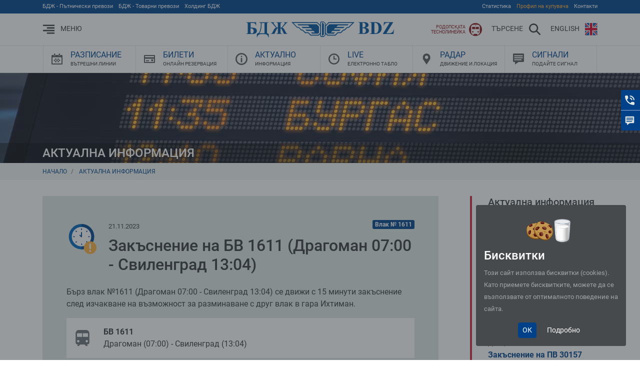

--- FILE ---
content_type: text/html; charset=UTF-8
request_url: https://www.bdz.bg/bg/live-updates/21-11-2023/1611
body_size: 63236
content:
<!DOCTYPE html>
<html lang="bg">
<head>
    <meta charset="utf-8">
<meta http-equiv="X-UA-Compatible" content="IE=edge">
<meta name="viewport" content="width=device-width, initial-scale=1, shrink-to-fit=no">

<title>Закъснение на БВ 1611  (Драгоман 07:00 - Свиленград 13:04)  | | БДЖ - Пътнически превози </title>
<meta name="description" content="Закъснение на БВ 1611  (Драгоман 07:00 - Свиленград 13:04) ">
<meta name="author" content=" БДЖ - Пътнически превози ЕООД">

<meta property="og:site_name" content="БДЖ - Пътнически превози">
<meta property="og:type" content="website">
<meta property="og:title" content="Закъснение на БВ 1611  (Драгоман 07:00 - Свиленград 13:04)  | | БДЖ - Пътнически превози ">
<meta property="og:description" content="Закъснение на БВ 1611  (Драгоман 07:00 - Свиленград 13:04) ">
<meta property="og:image" content="https://s.bdz.bg/2020/images/share-www.jpg">
<meta property="og:image:width" content="1200">
<meta property="og:image:height" content="628">
<meta property="og:url" content="https://www.bdz.bg/bg/live-updates/21-11-2023/1611">
<meta name="theme-color" content="#00418A">

<link rel="canonical"  href="https://www.bdz.bg/bg/live-updates/21-11-2023/1611">

<link href="https://s.bdz.bg" rel="preconnect" crossorigin>
<link rel="stylesheet" href="https://s.bdz.bg/2020/css/www.min.css?v=007">


<link rel="shortcut icon" href="/favicon.ico">
<link rel="apple-touch-icon" sizes="180x180" href="/icons/icon-180x180.png">
<link rel="icon" type="image/png" sizes="32x32" href="/icons/icon-32x32.png">
<link rel="icon" type="image/png" sizes="16x16" href="/icons/icon-16x16.png">
<link rel="icon" type="image/png" sizes="228x228" href="/icons/icon-228x228.png">
<link rel="mask-icon" href="/icons/safari-pinned-tab.svg" color="#00418A">
<link rel="manifest" href="/site.webmanifest" crossorigin="use-credentials">
<meta name="apple-mobile-web-app-capable" content="yes">
<meta name="apple-mobile-web-app-status-barstyle" content="black-translucent">
<meta name="mobile-web-app-capable" content="yes">
<meta name="apple-mobile-web-app-title" content="БДЖ - Пътнически превози">
<meta name="application-name" content="БДЖ - Пътнически превози">
<meta name="msapplication-config" content="/browserconfig.xml">

    <link rel="alternate" type="application/rss+xml" title="БДЖ - Пътнически превози" href="https://www.bdz.bg/bg/rss/articles.xml" />


            <link rel="alternate" href="https://www.bdz.bg/bg" hreflang="bg">
            <link rel="alternate" href="https://www.bdz.bg/en" hreflang="en">
    
<script>
    var static_url="https://s.bdz.bg/2020/";
    var site_url="https://www.bdz.bg/bg/";
    var site_lang="bg";
    function init(){
        window.onload = function load_js() {
            var resource = document.createElement('script');
            resource.src = "https://s.bdz.bg/2020/javascripts/main.min.js?v=1631180792";
            var body   = document.body || document.getElementsByTagName('body')[0];
            //body.appendChild(resource);
        }
    }
    function defer(method) {
        if (window.jQuery) {
            var resource = document.createElement('script');
            resource.src = "https://s.bdz.bg/2020/javascripts/main.min.js?v=1631180792";
            var body   = document.body || document.getElementsByTagName('body')[0];
            body.appendChild(resource);
        } else {
            setTimeout(function() { defer(method) }, 50);
        }
    }
    function select_stations() {
        defer(function () {
                
        });
    }
</script>

<script src="https://s.bdz.bg/2020/javascripts/jquery.min.js" async defer onload="init();"></script>

<script src="https://www.google.com/recaptcha/api.js?hl=bg" async defer></script>


<script>
(function(i,s,o,g,r,a,m){i['GoogleAnalyticsObject']=r;i[r]=i[r]||function(){
    (i[r].q=i[r].q||[]).push(arguments)},i[r].l=1*new Date();a=s.createElement(o),
    m=s.getElementsByTagName(o)[0];a.async=1;a.src=g;m.parentNode.insertBefore(a,m)
})(window,document,'script','//www.google-analytics.com/analytics.js','ga');
ga('create', 'UA-56684604-1', 'auto');
ga('send', 'pageview');
ga('set', 'anonymizeIp', true);
</script>
</head>

<body data-lang="bg" data-token="VStzLi2cuQYDbXJvBK5AIz4uVdJ9hZUHsYQglrtp" data-jkey="R3C0N0MasuuTY/nG2ZJOdMIkz5q722y0P6AnOg==">
<!-- Google tag (gtag.js) -->
<script async src="https://www.googletagmanager.com/gtag/js?id=G-GGZPVZ0W65"></script>
<script>
    window.dataLayer = window.dataLayer || [];
    function gtag(){dataLayer.push(arguments);}
    gtag('js', new Date());

    gtag('config', 'G-GGZPVZ0W65');
</script>
<a href="#content" class="sr-only sr-only-focusable">Преминете към основното съдържание</a>

<div class="top-header">
    <div class="container text-center text-md-left">
        <a class="mr-2" href="https://www.bdz.bg/bg">БДЖ - Пътнически превози</a>
        <a class="mr-2 d-none d-md-inline" href="https://bdzcargo.bdz.bg/bg">БДЖ - Товарни превози</a>
        <a class="d-none d-md-inline" href="https://holding.bdz.bg/bg">Холдинг БДЖ</a>

        <ul class="list-inline mb-0 float-right d-none d-md-inline ">
                    

                                    
                    
                        <li class="list-inline-item"><a
                            href="https://www.bdz.bg/bg/stats"  >Статистика
                        </a></li>
                    
                    
                        <li class="list-inline-item"><a
                            href="https://tenders.bdz.bg/" target="_blank" ><span class="text-warning">Профил на купувача</span>
                        </a></li>
                    
                    
                        <li class="list-inline-item"><a
                            href="https://www.bdz.bg/bg/c/za-nas"  >Контакти
                        </a></li>
                                    
        </ul>


    </div>
</div>

<header class="site-header">
    <div class="container">
        <div class="row align-items-center">
            <div class="col-3 col-md-4 text-nowrap">
                <a data-toggle="collapse" href="#main-nav" role="button" aria-expanded="false" aria-controls="main-nav" class="d-print-none">
                                            <svg class="icon mr-md-2 d-print-none"  aria-hidden="true">
                            <use xlink:href="#nav"></use>
                        </svg>
                        <span class="d-none d-lg-inline d-print-none">Меню</span>
                                    </a>





            </div>
            <div class="col-6 col-md-4 text-center">

                
                <a href="https://www.bdz.bg/bg" title="Начална страница - БДЖ - Пътнически превози" class="d-block position-relative mx-auto">
                    
                    <img src="https://s.bdz.bg/2020/images/logo.svg" width="296" height="32" alt="БДЖ - Пътнически превози" class="img-fluid">
                    
                </a>
            </div>
            <div class="col-3 col-md-4 text-right d-print-none">






                                                                    <a href="https://www.bdz.bg/bg/c/rodopska-tesnolineika" class="mr-1 mr-md-3 d-print-none" style="color:#88181c">
                    <small class="d-none d-xl-inline-block" style="vertical-align: middle;line-height:9px;"><small>Родопската <br>теснолинейка</small></small>
                    <img src="https://s.bdz.bg/2020/icons/train-rng.svg" class="ml-xl-1" loading="lazy" alt="Родопската теснолинейка" width="26" height="26">
                </a>

                <a href="#search" class="mr-md-3">
                    <span class="d-none d-lg-inline">Търсене</span>
                    <svg class="icon ml-2"  aria-hidden="true">
                        <use xlink:href="#magnifier"></use>
                    </svg>
                </a>

                
                                                            <a href="https://www.bdz.bg/en/live-updates" class="d-none d-lg-inline">
                            <span>English</span>
                            <svg class="icon ml-2" aria-hidden="true">
                                <use xlink:href="#english"></use>
                            </svg>
                        </a>
                                    
            </div>
        </div>
    </div>
</header>





    <nav class="site-nav">
    <div class="container">
        <div class="row no-gutters">
            <div class="col-4 col-lg-2 text-nowrap">
                <a href="https://razpisanie.bdz.bg/bg" class="">
                    <svg class="icon" aria-hidden="true">
                        <use xlink:href="#calendar"></use>
                    </svg>
                    <span>
                        Разписание                        <br><small>Вътрешни линии</small>
                    </span>
                </a>
            </div>

            <div class="col-4 col-lg-2 text-nowrap">
                <a href="https://bileti.bdz.bg/" target="_blank">
                    <svg class="icon" aria-hidden="true">
                        <use xlink:href="#card"></use>
                    </svg>
                    <span>
                        Билети                        <br><small>Онлайн резервация</small>
                    </span>
                </a>
            </div>

            <div class="col-4 col-lg-2 text-nowrap">
                <a href="https://www.bdz.bg/bg/c/live-updates">
                    <svg class="icon" aria-hidden="true">
                        <use xlink:href="#info"></use>
                    </svg>
                    <span>
                        Актуално                        <br><small>Информация</small>
                    </span>
                </a>
            </div>

            <div class="col-4 col-lg-2 text-nowrap">
                <a href="https://live.bdz.bg/bg" class="">
                    <svg class="icon" aria-hidden="true">
                        <use xlink:href="#clock"></use>
                    </svg>
                    <span>
                        Live                        <br><small>Електронно табло</small>
                    </span>
                </a>
            </div>
            <div class="col-4 col-lg-2 text-nowrap">
                <a href="https://radar.bdz.bg/bg" class="">
                    <svg class="icon" aria-hidden="true">
                        <use xlink:href="#point"></use>
                    </svg>
                    <span>
                        Радар                        <br><small>Движение и локация</small>
                    </span>
                </a>
            </div>
            <div class="col-4 col-lg-2 text-nowrap">
                <a href="https://www.bdz.bg/bg/contact-form">
                    <svg class="icon" aria-hidden="true">
                        <use xlink:href="#message"></use>
                    </svg>
                    <span>
                        Сигнали                        <br><small>Подайте сигнал</small>
                    </span>
                </a>
            </div>
        </div>
    </div>
</nav>

<div id="content" tabindex="-1">
        
    <div class="inner-cover d-flex align-items-end" style="background-image:url(https://p.bdz.bg/www/h/e/header-2-135-original.jpg)">
        <div class="ribbon">
            <div class="container">
                <h2 class="text-center text-md-left">Актуална информация</h2>
            </div>
        </div>
    </div>
    <div class="ub-breadcrumb">
    <nav aria-label="breadcrumb" class="container">
        <ol class="breadcrumb" itemscope itemtype="https://schema.org/BreadcrumbList">
            <li class="breadcrumb-item" itemprop="itemListElement" itemscope itemtype="https://schema.org/ListItem">
                <a itemtype="https://schema.org/Thing" itemscope itemprop="item" href="https://www.bdz.bg/bg/">
                    <span itemprop="name">Начало</span>
                </a>
                <meta itemprop="position" content="1" />
            </li>

            
                            <li class="breadcrumb-item" aria-current="page">
                                            <a itemtype="https://schema.org/Thing" itemscope itemprop="item" href="https://www.bdz.bg/bg/live-updates"><span itemprop="name">Актуална информация</span></a>
                                    </li>
                    </ol>
    </nav>
</div>
    <div class="container uv-page-liveupdate" id="uv-page-liveupdate-85978">
        <div class="row uv-print-col">
            <div class="col-md-8 col-lg-9 mb-4 pr-lg-5">

                
                <div class="card bg-light border-0 mx-n2 mx-md-0">
                    <div class="card-body p-2 p-md-4">

                        <div class="card bg-light border-0 mb-3">
        <div class="card-body p-3 p-md-4">
                            <img src="https://s.bdz.bg/2020/images/live-update/message25.svg" width="60" height="60" alt="" class="mr-3 mr-lg-4 mb-3 mt-2 float-left reason-8 message-25">
            

                            <p class="mb-2">
                                            <span class="badge badge-primary float-right">Влак № 1611</span>
                                        <small>21.11.2023</small>
                </p>
            
            <h1 class="h2 mb-4">
                                    Закъснение на БВ 1611  (Драгоман 07:00 - Свиленград 13:04)
                            </h1>

            <div class="clearfix">
                                Бърз влак №1611  (Драгоман 07:00 - Свиленград 13:04) се движи с 15 минути закъснение след изчакване на възможност за разминаване с друг влак в гара Ихтиман.
            </div>

            
            
                                            
                <div class="bg-white px-3 py-2 mt-3">
                    <div class="row align-items-center">
                        <div class="col-6 col-md-1 text-center">
                            <svg class="icon icon-lg icon-muted my-3 mr-3 float-left">
                                <use xlink:href="#train"></use>
                            </svg>
                        </div>
                        
                        <div class="col-6 col-md-3 text-right order-md-last">
                                                        
                        </div>

                        
                                                <div class="col-12 col-md-8">
                            <strong>БВ 1611</strong>
                            <br>Драгоман&nbsp;(07:00) - Свиленград&nbsp;(13:04)                        </div>
                                                
                    </div>
                </div>
            
        </div>
    </div>


                        <div class="uv-share-box mb-3 text-center d-print-none">
    <p class="mb-1">Споделете</p>
    <ul class="list-inline">
        <li class="list-inline-item">
            
            <a href="https://www.facebook.com/sharer/sharer.php?u=https%3A%2F%2Fwww.bdz.bg%2Fbg%2Flive-updates%2F21-11-2023%2F1611"
               data-network="facebook"
               class="uv-share"
               target="_blank"
               style="color:#3b5998;">
                <img class="mx-2" width="30" alt="Facebook" src="https://s.bdz.bg/2020/images/uv/facebook.svg" aria-hidden="true"/>
                <span class="sr-only">Facebook</span>
            </a>
        </li>
        <li class="list-inline-item">
            <a href="https://twitter.com/share?url=https%3A%2F%2Fwww.bdz.bg%2Fbg%2Flive-updates%2F21-11-2023%2F1611&text=БДЖ - Пътнически превози"
               data-network="twitter"
               class="uv-share"
               target="_blank">
                <img class="mx-2" width="30" alt="Twitter" src="https://s.bdz.bg/2020/images/uv/twitter.svg" aria-hidden="true"/>
                <span class="sr-only">Twitter</span>
            </a>
        </li>

        <li class="list-inline-item">
            <a href="viber://forward?text=БДЖ - Пътнически превози%20https%3A%2F%2Fwww.bdz.bg%2Fbg%2Flive-updates%2F21-11-2023%2F1611"
               data-network="viber"
               target="_blank"
               style="color:#59267c;">
                <img class="mx-2" width="30" alt="Viber" src="https://s.bdz.bg/2020/images/uv/viber.svg" aria-hidden="true"/>
                <span class="sr-only">Viber</span>
            </a>
        </li>
        <li class="list-inline-item">
            <a href="whatsapp://send?text=БДЖ - Пътнически превози%20https%3A%2F%2Fwww.bdz.bg%2Fbg%2Flive-updates%2F21-11-2023%2F1611"
               data-network="whatsapp"
               target="_blank">
                <img class="mx-2" width="30" alt="WhatsApp" src="https://s.bdz.bg/2020/images/uv/whatsapp.svg" aria-hidden="true"/>
                <span class="sr-only">WhatsApp</span>
            </a>
        </li>
    </ul>
</div>

                    </div>
                </div>

            </div>

            <div class="col-md-4 col-lg-3 mb-4 d-print-none">
                <div class="sticky-aside">

            <div class="live-updates h-100">
    <h2 class="h5 mb-4">Актуална информация</h2>
                        <p class="mb-0">
        <small class="text-muted">Днес, 20:34</small><br>
        <a href="https://www.bdz.bg/bg/live-updates/19-01-2026/1614" class="font-weight-bold">Закъснение на БВ 1614 (Свиленград 16:35 - София 21:21)</a>
    </p>
    <hr>
                    <p class="mb-0">
        <small class="text-muted">Днес, 20:14</small><br>
        <a href="https://www.bdz.bg/bg/live-updates/19-01-2026/7624" class="font-weight-bold">Закъснение на БВ 7624 (София 17:20 - Видин 22:30)</a>
    </p>
    <hr>
                    <p class="mb-0">
        <small class="text-muted">Днес, 20:12</small><br>
        <a href="https://www.bdz.bg/bg/live-updates/19-01-2026/30157" class="font-weight-bold">Закъснение на ПВ 30157 (Карнобат 17:15 - Варна 20:18)</a>
    </p>
    <hr>
                <p class="mb-0 text-right">
        <a href="https://www.bdz.bg/bg/live-updates">
            <small>Вижте още</small>
        </a>
    </p>
</div>


        

    <div class="my-3 mt-lg-5">
                                    <div class="mb-3">
                    <div class="card h-100">
        <span class="card-img-top"><img class="img-fluid" src="https://s.bdz.bg/2020/images/no-image-xmd.png" width="360" height="202" alt="Общи условия"></span>
        <div class="card-body p-2">
            <a href="https://www.bdz.bg/bg/a/obshchi-usloviya" class="text-dark stretched-link">Общи условия</a>
        </div>
    </div>
                </div>
                                                <div class="mb-3">
                    <div class="card h-100">
        <span class="card-img-top"><img class="img-fluid" src="https://p.bdz.bg/www/p/a/paren-lokomotiv-0123-4249-360x202.jpg" width="360" height="202" alt="Тарифа за специални превози"></span>
        <div class="card-body p-2">
            <a href="https://www.bdz.bg/bg/a/tarifa-za-spetsialni-prevozi" class="text-dark stretched-link">Тарифа за специални превози</a>
        </div>
    </div>
                </div>
                        </div>

    </div>



            </div>
        </div>
    </div>

</div>

<footer class="site-footer py-5 d-print-none">
    <div class="container">

        <div class="row align-items-center mb-5">
            <div class="col-2 col-md-4">
                <a data-toggle="collapse" href="#main-nav" role="button" aria-expanded="false" aria-controls="main-nav">
                    <svg class="icon icon-md">
                        <use xlink:href="#nav"></use>
                    </svg>
                    <span class="sr-only">Меню</span>
                </a>
            </div>
            <div class="col-8 col-md-4 text-center">
                <a href="https://www.bdz.bg/bg" title="Начална страница - БДЖ - Пътнически превози">
                    <img src="https://s.bdz.bg/2020/images/logo.svg" width="296" height="32" alt="БДЖ - Пътнически превози" class="img-fluid">
                </a>
            </div>
            <div class="col-2 col-md-4">
                <a href="#search" class="float-right">
                    <svg class="icon icon-md">
                        <use xlink:href="#magnifier"></use>
                    </svg>
                    <span class="sr-only">Търсене</span>
                </a>
            </div>
        </div>


        <div class="row mb-5">
            <div class="col-md-3 mb-3">
                <div class="footer-link phone">
                    <svg class="icon">
                        <use xlink:href="#telephone"></use>
                    </svg>
                    <a href="tel:+35929311111" class="stretched-link">
                        <strong>
                             02 931 11 11                         </strong>
                    </a><br>
                    <small>Информационен център БДЖ</small>
                </div>
            </div>

            <div class="col-md-3 mb-3">
                <div class="footer-link">
                    <svg class="icon icon-md">
                        <use xlink:href="#telephone"></use>
                    </svg>
                    <a href=" https://www.bdz.bg/bg/a/gari " class="stretched-link">
                        <strong>ЖП бюра и гари</strong>
                    </a><br>
                    <small>в София и страната</small>
                </div>
            </div>

            <div class="col-md-3 mb-3">
                <div class="footer-link">
                    <svg class="icon icon-md">
                        <use xlink:href="#message"></use>
                    </svg>
                    <a href="https://www.bdz.bg/bg/contact-form" class="stretched-link">
                        <strong>Сигнали и жалби</strong>
                    </a><br>
                    <small>Подайте сигнал</small>
                </div>
            </div>

            <div class="col-md-3 mb-3">
                <div class="footer-link">
                    <svg class="icon icon-md">
                        <use xlink:href="#facebook"></use>
                    </svg>
                    <a href="https://www.facebook.com/BulgarianRailway/" class="stretched-link" target="_blank">
                        <strong>Facebook</strong>
                    </a><br>
                    <small>Следвайте ни във Facebook</small>
                </div>
            </div>
        </div>


        <ul class="list-inline text-center mb-3">
            <li class="list-inline-item">
                <a href="https://www.bdz.bg/bg">“БДЖ - Пътнически превози” ЕООД</a>
            </li>
            <li class="list-inline-item">
                <a href="https://bdzcargo.bdz.bg/bg" target="_blank">“БДЖ - Товарни превози” ЕООД</a>
            </li>
            <li class="list-inline-item">
                <a href="https://holding.bdz.bg/bg" target="_blank">“Холдинг БДЖ” ЕАД</a>
            </li>
        </ul>

    </div>
</footer>

<div class="line-footer d-print-none">
    <div class="container">
        <div class="row">
            <div class="col-md-6 text-center text-md-left mb-3 mb-md-0">
                &copy; 2026 Всички права запазени. "Холдинг Български държавни железници" ЕАД            </div>
            <div class="col-md-6">
                <ul class="list-inline text-center text-md-right mb-0">
                    <li class="list-inline-item">
                        <a href="https://www.bdz.bg/bg/a/cookies-policy">Бисквитки</a>
                    </li>
                    <li class="list-inline-item">
                        <a href="https://www.bdz.bg/bg/a/privacy-policy">Политика за поверителност</a>
                    </li>
                    <li class="list-inline-item">
                        <a href="https://www.bdz.bg/bg/a/signali-po-zzlpspoin">Сигнали по ЗЗЛПСПОИН</a>
                    </li>
                </ul>
            </div>
        </div>
    </div>
</div>

<ul class="uv-sticker shadow-sm d-print-none">
    <li>
        <a href="https://www.bdz.bg/bg/a/bdz-information-center">
            <svg class="icon icon-inline icon-light"  aria-hidden="true">
                <use xlink:href="#telephone"></use>
            </svg>
            <span class="sr-only">Контакти</span>
        </a>
    </li>
    <li>
        <a href="https://www.bdz.bg/bg/contact-form">
            <svg class="icon icon-inline icon-light" aria-hidden="true">
                <use xlink:href="#message"></use>
            </svg>
            <span class="sr-only">Сигнали</span>
        </a>
    </li>

                </ul>



<div class="collapse bg-light d-print-none" id="main-nav">
    <div class="top-header">
    <div class="container text-center text-md-left">
        <a class="mr-2" href="https://www.bdz.bg/bg">БДЖ - Пътнически превози</a>
        <a class="mr-2 d-none d-md-inline" href="https://bdzcargo.bdz.bg/bg">БДЖ - Товарни превози</a>
        <a class="d-none d-md-inline" href="https://holding.bdz.bg/bg">Холдинг БДЖ</a>

        <ul class="list-inline mb-0 float-right d-none d-md-inline ">
                    

                                    
                    
                        <li class="list-inline-item"><a
                            href="https://www.bdz.bg/bg/stats"  >Статистика
                        </a></li>
                    
                    
                        <li class="list-inline-item"><a
                            href="https://tenders.bdz.bg/" target="_blank" ><span class="text-warning">Профил на купувача</span>
                        </a></li>
                    
                    
                        <li class="list-inline-item"><a
                            href="https://www.bdz.bg/bg/c/za-nas"  >Контакти
                        </a></li>
                                    
        </ul>


    </div>
</div>

<header class="site-header">
    <div class="container">
        <div class="row align-items-center">
            <div class="col-3 col-md-4 text-nowrap">
                <a data-toggle="collapse" href="#main-nav" role="button" aria-expanded="false" aria-controls="main-nav" class="d-print-none">
                                            <svg class="icon mr-md-2">
                            <use xlink:href="#close"></use>
                        </svg>
                        <span class="d-none d-md-inline">Затвори</span>
                                    </a>





            </div>
            <div class="col-6 col-md-4 text-center">

                
                <a href="https://www.bdz.bg/bg" title="Начална страница - БДЖ - Пътнически превози" class="d-block position-relative mx-auto">
                    
                    <img src="https://s.bdz.bg/2020/images/logo.svg" width="296" height="32" alt="БДЖ - Пътнически превози" class="img-fluid">
                    
                </a>
            </div>
            <div class="col-3 col-md-4 text-right d-print-none">






                                                                    <a href="https://www.bdz.bg/bg/c/rodopska-tesnolineika" class="mr-1 mr-md-3 d-print-none" style="color:#88181c">
                    <small class="d-none d-xl-inline-block" style="vertical-align: middle;line-height:9px;"><small>Родопската <br>теснолинейка</small></small>
                    <img src="https://s.bdz.bg/2020/icons/train-rng.svg" class="ml-xl-1" loading="lazy" alt="Родопската теснолинейка" width="26" height="26">
                </a>

                <a href="#search" class="mr-md-3">
                    <span class="d-none d-lg-inline">Търсене</span>
                    <svg class="icon ml-2"  aria-hidden="true">
                        <use xlink:href="#magnifier"></use>
                    </svg>
                </a>

                
                                                            <a href="https://www.bdz.bg/en/live-updates" class="d-none d-lg-inline">
                            <span>English</span>
                            <svg class="icon ml-2" aria-hidden="true">
                                <use xlink:href="#english"></use>
                            </svg>
                        </a>
                                    
            </div>
        </div>
    </div>
</header>





    <nav class="site-nav">
    <div class="container">
        <div class="row no-gutters">
            <div class="col-4 col-lg-2 text-nowrap">
                <a href="https://razpisanie.bdz.bg/bg" class="">
                    <svg class="icon" aria-hidden="true">
                        <use xlink:href="#calendar"></use>
                    </svg>
                    <span>
                        Разписание                        <br><small>Вътрешни линии</small>
                    </span>
                </a>
            </div>

            <div class="col-4 col-lg-2 text-nowrap">
                <a href="https://bileti.bdz.bg/" target="_blank">
                    <svg class="icon" aria-hidden="true">
                        <use xlink:href="#card"></use>
                    </svg>
                    <span>
                        Билети                        <br><small>Онлайн резервация</small>
                    </span>
                </a>
            </div>

            <div class="col-4 col-lg-2 text-nowrap">
                <a href="https://www.bdz.bg/bg/c/live-updates">
                    <svg class="icon" aria-hidden="true">
                        <use xlink:href="#info"></use>
                    </svg>
                    <span>
                        Актуално                        <br><small>Информация</small>
                    </span>
                </a>
            </div>

            <div class="col-4 col-lg-2 text-nowrap">
                <a href="https://live.bdz.bg/bg" class="">
                    <svg class="icon" aria-hidden="true">
                        <use xlink:href="#clock"></use>
                    </svg>
                    <span>
                        Live                        <br><small>Електронно табло</small>
                    </span>
                </a>
            </div>
            <div class="col-4 col-lg-2 text-nowrap">
                <a href="https://radar.bdz.bg/bg" class="">
                    <svg class="icon" aria-hidden="true">
                        <use xlink:href="#point"></use>
                    </svg>
                    <span>
                        Радар                        <br><small>Движение и локация</small>
                    </span>
                </a>
            </div>
            <div class="col-4 col-lg-2 text-nowrap">
                <a href="https://www.bdz.bg/bg/contact-form">
                    <svg class="icon" aria-hidden="true">
                        <use xlink:href="#message"></use>
                    </svg>
                    <span>
                        Сигнали                        <br><small>Подайте сигнал</small>
                    </span>
                </a>
            </div>
        </div>
    </div>
</nav>

    <div class="overflow-auto h-75">
        <div class="container pt-3">
            <div class="row">
                <div class="col-md-4 mb-3">
                    <div class="list-group bg-light mb-3">
                        
                                                                                    <a class="list-group-item list-group-item-action text-truncate" href="https://www.bdz.bg/en/live-updates">English</a>
                                                                            <a class="list-group-item list-group-item-action text-truncate" href="https://www.bdz.bg/bg">Начало</a>
                    </div>

                    <div class="list-group bg-light ">
            

                
        
                <a class="list-group-item list-group-item-action text-truncate"
                    href="https://www.bdz.bg/bg/c/novini" >Новини
                </a>
        
        
                <a class="list-group-item list-group-item-action text-truncate"
                    href="https://www.bdz.bg/bg/a/bdz-information-center" ><font color="#600b0b">Информационен център (24/7)</font>
                </a>
        
        
                <a class="list-group-item list-group-item-action text-truncate"
                    href="https://www.bdz.bg/bg/a/gari" >ЖП бюра и гари в страната
                </a>
        
        
                <a class="list-group-item list-group-item-action text-truncate"
                    href="/bg/contact-form" >Жалби и сигнали
                </a>
        
        
                <a class="list-group-item list-group-item-action text-truncate"
                    href="https://www.bdz.bg/bg/c/international-lines" >Международни линии
                </a>
        
        
                <a class="list-group-item list-group-item-action text-truncate"
                    href="https://www.bdz.bg/bg/stats" >Статистика трафик
                </a>
                        
    </div>

                </div>
                <div class="col-md-4 mb-3">
                    <div class="list-group bg-light ">
            

                
        
                <a class="list-group-item list-group-item-action text-truncate"
                    href="https://www.bdz.bg/bg/c/oferti" >Оферти
                </a>
        
        
                <a class="list-group-item list-group-item-action text-truncate"
                    href="https://www.bdz.bg/bg/c/bileti-karti" >Билети и карти
                </a>
        
        
                <a class="list-group-item list-group-item-action text-truncate"
                    href="https://www.bdz.bg/bg/c/uslugi" >Услуги
                </a>
        
        
                <a class="list-group-item list-group-item-action text-truncate"
                    href="https://www.bdz.bg/bg/c/polezno" >Полезна информация
                </a>
        
        
                <a class="list-group-item list-group-item-action text-truncate"
                    href="https://www.bdz.bg/bg/c/atraktsioni-ptuvania" >Атракционни пътувания
                </a>
        
        
                <a class="list-group-item list-group-item-action text-truncate"
                    href="https://www.bdz.bg/bg/c/muzey-na-transporta" >Музей на транспорта
                </a>
        
        
                <a class="list-group-item list-group-item-action text-truncate"
                    href="https://www.bdz.bg/bg/c/zheleznichari-po-prizvanie" >Железничари по призвание
                </a>
        
        
                <a class="list-group-item list-group-item-action text-truncate"
                    href="https://www.bdz.bg/bg/c/knigi" >Чети във влака - онлайн библиотека
                </a>
        
        
                <a class="list-group-item list-group-item-action text-truncate"
                    href="https://www.bdz.bg/bg/c/razkhodka-s-vlak" >Разходка с влак - сборник пътеписи
                </a>
        
        
                <a class="list-group-item list-group-item-action text-truncate"
                    href="https://www.bdz.bg/bg/c/rodopska-tesnolineika" >Родопската теснолинейка
                </a>
        
        
                <a class="list-group-item list-group-item-action text-truncate"
                    href="https://www.bdz.bg/bg/c/nakde-s-bdzh" >Накъде с БДЖ
                </a>
        
        
                <a class="list-group-item list-group-item-action text-truncate"
                    href="https://www.bdz.bg/bg/a/pravila-na-komunikatsiya-v-sotsialni-mrezhi" >Социални мрежи и Нетикет
                </a>
                        
    </div>

                </div>
                <div class="col-md-4 mb-3">
                    <div class="list-group bg-light ">
            

                
        
                <a class="list-group-item list-group-item-action text-truncate dropdown-toggle border-bottom-0"
                data-toggle="collapse" href="#nav-1" role="button" aria-expanded="false" aria-controls="nav-1">За БДЖ Пътнически превози</a>
                    <div class="collapse" id="nav-1">
                    <a class="list-group-item list-group-item-action text-truncate"
                        href="https://www.bdz.bg/bg/c/za-nas" >
                        <svg class="icon icon-inline icon-muted mr-2" aria-hidden="true">
                            <use xlink:href="#right"></use>
                        </svg>
                        Информация и контакти
                     </a>
                    <a class="list-group-item list-group-item-action text-truncate"
                        href="https://www.bdz.bg/bg/c/rukovodstvo" >
                        <svg class="icon icon-inline icon-muted mr-2" aria-hidden="true">
                            <use xlink:href="#right"></use>
                        </svg>
                        Ръководство
                     </a>
                    <a class="list-group-item list-group-item-action text-truncate"
                        href="https://www.bdz.bg/bg/c/profil-na-kupuvacha" >
                        <svg class="icon icon-inline icon-muted mr-2" aria-hidden="true">
                            <use xlink:href="#right"></use>
                        </svg>
                        Профил на купувача
                     </a>
                    <a class="list-group-item list-group-item-action text-truncate"
                        href="https://www.bdz.bg/bg/c/finansovi-otcheti" >
                        <svg class="icon icon-inline icon-muted mr-2" aria-hidden="true">
                            <use xlink:href="#right"></use>
                        </svg>
                        Финансови отчети
                     </a>
                    <a class="list-group-item list-group-item-action text-truncate"
                        href="https://www.bdz.bg/bg/c/zadlzhenie-za-izvrshvane-na-obshchestvena-usluga" >
                        <svg class="icon icon-inline icon-muted mr-2" aria-hidden="true">
                            <use xlink:href="#right"></use>
                        </svg>
                        Задължение за извършване на обществена услуга
                     </a>
                    <a class="list-group-item list-group-item-action text-truncate"
                        href="https://www.bdz.bg/bg/c/fan-club" >
                        <svg class="icon icon-inline icon-muted mr-2" aria-hidden="true">
                            <use xlink:href="#right"></use>
                        </svg>
                        БДЖ фен клуб
                     </a>
                    <a class="list-group-item list-group-item-action text-truncate"
                        href="https://www.bdz.bg/bg/a/uchreditelen-akt" >
                        <svg class="icon icon-inline icon-muted mr-2" aria-hidden="true">
                            <use xlink:href="#right"></use>
                        </svg>
                        Учредителен акт
                     </a>
                    <a class="list-group-item list-group-item-action text-truncate"
                        href="https://www.bdz.bg/bg/a/normativni-aktove" >
                        <svg class="icon icon-inline icon-muted mr-2" aria-hidden="true">
                            <use xlink:href="#right"></use>
                        </svg>
                        Нормативни актове
                     </a>
                    <a class="list-group-item list-group-item-action text-truncate"
                        href="https://www.bdz.bg/bg/c/covid-19" >
                        <svg class="icon icon-inline icon-muted mr-2" aria-hidden="true">
                            <use xlink:href="#right"></use>
                        </svg>
                        Информация по COVID-19
                     </a></div>
        
        
                <a class="list-group-item list-group-item-action text-truncate"
                    href="https://www.bdz.bg/bg/c/karieri" >Кариери
                </a>
        
        
                <a class="list-group-item list-group-item-action text-truncate"
                    href="https://www.bdz.bg/bg/a/reklama" >Рекламна тарифа
                </a>
        
        
                <a class="list-group-item list-group-item-action text-truncate"
                    href="https://holding.bdz.bg/bg/pochivni-bazi.html" target="_blank">Почивни бази БДЖ
                </a>
        
        
                <a class="list-group-item list-group-item-action text-truncate"
                    href="https://www.bdz.bg/bg/c/bdz-centar-za-profesionalno-obuchenie-cpo" >Център за професионално обучение
                </a>
        
        
                <a class="list-group-item list-group-item-action text-truncate"
                    href="https://bdzcargo.bdz.bg/bg/" target="_blank">БДЖ Товарни превози ЕООД
                </a>
        
        
                <a class="list-group-item list-group-item-action text-truncate"
                    href="https://holding.bdz.bg/bg/" target="_blank">Холдинг БДЖ ЕАД
                </a>
        
        
                <a class="list-group-item list-group-item-action text-truncate"
                    href="https://www.mtitc.government.bg" target="_blank">Министерство на транспорта (МТС)
                </a>
                        
    </div>

                </div>
            </div>
        </div>
    </div>
</div>


    <div class="modal fade modal-bottom-right" id="cookieWarning" tabindex="-1" role="dialog"
         aria-labelledby="cookieWarning" aria-hidden="true">
        <div class="modal-dialog modal-sm" role="document">
            <div class="modal-content">
                <div class="modal-body bg-dark text-white rounded">
                    <div class="pt-2 pb-2 text-center" >
                        <img src="https://s.bdz.bg/2020/images/uv/cookie.png" alt="Бисквитки" width="100">
                    </div>
                    <h2 class="h4">Бисквитки</h2>
                    <p class="text-white-50">
                        <small>Този сайт използва бисквитки (cookies). Като приемете бисквитките, можете да се възползвате от оптималното поведение на сайта.</small>
                    </p>
                    <div class="text-center">
                        <a href="#" class="btn btn-primary btn-sm mr-1 cw-close" data-dismiss="modal" aria-label="Close">ОК</a>
                        <a href="https://www.bdz.bg/bg/a/cookies-policy" class="ml-1 btn btn-dark btn-sm">Подробно</a>
                    </div>
                </div>
            </div>
        </div>
    </div>


<div class="sticky-header d-none d-lg-block d-print-none">
    <nav class="site-nav">
    <div class="container">
        <div class="row no-gutters">
            <div class="col-4 col-lg-2 text-nowrap">
                <a href="https://razpisanie.bdz.bg/bg" class="">
                    <svg class="icon" aria-hidden="true">
                        <use xlink:href="#calendar"></use>
                    </svg>
                    <span>
                        Разписание                        <br><small>Вътрешни линии</small>
                    </span>
                </a>
            </div>

            <div class="col-4 col-lg-2 text-nowrap">
                <a href="https://bileti.bdz.bg/" target="_blank">
                    <svg class="icon" aria-hidden="true">
                        <use xlink:href="#card"></use>
                    </svg>
                    <span>
                        Билети                        <br><small>Онлайн резервация</small>
                    </span>
                </a>
            </div>

            <div class="col-4 col-lg-2 text-nowrap">
                <a href="https://www.bdz.bg/bg/c/live-updates">
                    <svg class="icon" aria-hidden="true">
                        <use xlink:href="#info"></use>
                    </svg>
                    <span>
                        Актуално                        <br><small>Информация</small>
                    </span>
                </a>
            </div>

            <div class="col-4 col-lg-2 text-nowrap">
                <a href="https://live.bdz.bg/bg" class="">
                    <svg class="icon" aria-hidden="true">
                        <use xlink:href="#clock"></use>
                    </svg>
                    <span>
                        Live                        <br><small>Електронно табло</small>
                    </span>
                </a>
            </div>
            <div class="col-4 col-lg-2 text-nowrap">
                <a href="https://radar.bdz.bg/bg" class="">
                    <svg class="icon" aria-hidden="true">
                        <use xlink:href="#point"></use>
                    </svg>
                    <span>
                        Радар                        <br><small>Движение и локация</small>
                    </span>
                </a>
            </div>
            <div class="col-4 col-lg-2 text-nowrap">
                <a href="https://www.bdz.bg/bg/contact-form">
                    <svg class="icon" aria-hidden="true">
                        <use xlink:href="#message"></use>
                    </svg>
                    <span>
                        Сигнали                        <br><small>Подайте сигнал</small>
                    </span>
                </a>
            </div>
        </div>
    </div>
</nav>
</div>


<div class="top-button shadow-sm d-print-none">
    <svg class="icon icon-light">
        <use xlink:href="#up"></use>
    </svg>
    <span class="sr-only">Горе</span>
</div>



<div class="modal fade" id="search" tabindex="-1" role="dialog" aria-labelledby="search" aria-hidden="true" style="display:none">
    <div class="modal-dialog modal-dialog-centered modal-lg" role="document">
        <div class="modal-content">
            <img src="https://s.bdz.bg/2020/images/teasers/search3.jpg" class="img-fluid" alt="Търси">
            <div class="modal-body">
                <form method="GET" action="https://www.bdz.bg/bg/search" accept-charset="UTF-8" class="p-3">
                <label for="searchInput" class="sr-only">Търси</label>
                <div class="form-group">
                    <input class="form-control form-control-lg text-center" placeholder="" id="searchInput" autocomplete="off" name="search" type="search" value="">
                </div>
                <p class="text-center mb-0"><button type="submit" class="btn btn-primary px-5">Търси</button></p>
                </form>
            </div>
        </div>
    </div>
</div>




<div class="modal fade" id="modal-messages">
    <div class="modal-dialog">
        <div class="modal-content">
            <div class="modal-header">
                <button type="button" class="close" data-dismiss="modal" aria-label="Close"><span aria-hidden="true">&times;</span></button>
                <h2 class="h4 modal-title">Съобщение</h2>
            </div>
            <div class="modal-body">
                <div class="alert alert-success d-none" role="alert">...</div>
                <div class="alert alert-info d-none" role="alert">...</div>
                <div class="alert alert-warning d-none" role="alert">...</div>
                <div class="alert alert-danger d-none" role="alert">...</div>
            </div>
        </div>
    </div>
</div>






<svg style="display:none">
    <symbol xmlns="http://www.w3.org/2000/svg" viewBox="0 0 192 192" id="train"><path d="M178.8 39.3c0-21.6-17.7-39.3-39.3-39.3H52.3C30.7 0 13 17.7 13 39.3v109.1c0 14.4 11.8 26.2 26.2 26.2h5.1l-9.5 9.1v8.4h16.4l18.2-17.5h52l18.2 17.5H157v-7.3l-10.5-10.1h6.2c14.4 0 26.2-11.8 26.2-26.2V78.6v-1.1-38.2zM44.6 148.4c-7.8 0-14.2-6.3-14.2-14.2 0-7.8 6.3-14.2 14.2-14.2s14.2 6.3 14.2 14.2c0 7.8-6.3 14.2-14.2 14.2zM30.5 82.9V39.3H92v43.6H30.5zm116.7 65.5c-7.8 0-14.2-6.3-14.2-14.2 0-7.8 6.3-14.2 14.2-14.2s14.2 6.3 14.2 14.2c0 7.8-6.4 14.2-14.2 14.2zm14.2-65.5H100V39.3h61.4v43.6z"/></symbol>
    <symbol xmlns="http://www.w3.org/2000/svg" viewBox="0 0 192 192" id="bus"><path d="M191.8 48c-1-5-5.4-8.7-10.7-8.7-.7 0-1.5.1-2.2.2v-.1c0-21.8-17.7-39.4-39.4-39.4h-87C30.7 0 13.1 17.7 13.1 39.4v.1c-.7-.1-1.4-.2-2.2-.2C5.6 39.3 1.2 43 .2 48H0v21.8h.2c1 5 5.4 8.7 10.7 8.7.7 0 1.5-.1 2.2-.2v70.1c0 14.4 11.7 26.1 26.1 26.1h.1v4.4c0 7.2 5.9 13.1 13.1 13.1s13.1-5.9 13.1-13.1v-4.4h61.1v4.4c0 7.2 5.9 13.1 13.1 13.1s13.1-5.9 13.1-13.1v-4.4h.1c14.4 0 26.1-11.7 26.1-26.1V78.3c.7.1 1.4.2 2.2.2 5.3 0 9.7-3.7 10.7-8.7h.2V48h-.3zM50.2 152.7c-6 0-10.9-4.9-10.9-10.9s4.9-10.9 10.9-10.9 10.9 4.9 10.9 10.9-4.9 10.9-10.9 10.9zm91.6 0c-6 0-10.9-4.9-10.9-10.9s4.9-10.9 10.9-10.9 10.9 4.9 10.9 10.9-4.9 10.9-10.9 10.9zm19.7-62.6c0 3.3-2.6 5.9-5.9 5.9H36.4c-3.3 0-5.9-2.6-5.9-5.9V36.4c0-3.3 2.6-5.9 5.9-5.9h119.1c3.3 0 5.9 2.6 5.9 5.9v53.7z"/></symbol>
    <symbol xmlns="http://www.w3.org/2000/svg" viewBox="0 0 152 88" id="up"><path d="M160,52a11.959,11.959,0,0,0-8.485,3.515L96,111.029,39.985,55.015l-.024.024A11.985,11.985,0,0,0,23.039,71.961l-.024.024,64.5,64.5a12,12,0,0,0,16.97,0l64-64A12,12,0,0,0,160,52Z" transform="translate(172 140) rotate(180)"/></symbol>
    <symbol xmlns="http://www.w3.org/2000/svg" viewBox="0 0 152 88" id="down"><path d="M160,52a11.959,11.959,0,0,0-8.485,3.515L96,111.029,39.985,55.015l-.024.024A11.985,11.985,0,0,0,23.039,71.961l-.024.024,64.5,64.5a12,12,0,0,0,16.97,0l64-64A12,12,0,0,0,160,52Z" transform="translate(-20 -52)"/></symbol>
    <symbol xmlns="http://www.w3.org/2000/svg" viewBox="0 0 88 152" id="left"><path d="M160,52a11.959,11.959,0,0,0-8.485,3.515L96,111.029,39.985,55.015l-.024.024A11.985,11.985,0,0,0,23.039,71.961l-.024.024,64.5,64.5a12,12,0,0,0,16.97,0l64-64A12,12,0,0,0,160,52Z"  transform="translate(140 -20) rotate(90)"/></symbol>
    <symbol xmlns="http://www.w3.org/2000/svg" viewBox="0 0 88 152" id="right"><path d="M160,52a11.959,11.959,0,0,0-8.485,3.515L96,111.029,39.985,55.015l-.024.024A11.985,11.985,0,0,0,23.039,71.961l-.024.024,64.5,64.5a12,12,0,0,0,16.97,0l64-64A12,12,0,0,0,160,52Z" transform="translate(-52 172) rotate(-90)"/></symbol>
    <symbol xmlns="http://www.w3.org/2000/svg" viewBox="0 0 192 192" id="close"><path d="M168.985,152.015,112.971,96l55.514-55.515a12,12,0,1,0-16.97-16.97L96,79.029,39.985,23.015l-.024.024A11.985,11.985,0,0,0,23.039,39.961l-.024.024L79.029,96,22.515,152.515l.066.066a11.988,11.988,0,0,0,16.838,16.838l.066.066L96,112.971l56.015,56.014.024-.024a11.985,11.985,0,0,0,16.922-16.922Z" transform="translate(-20 -20)"/></symbol>
    <symbol xmlns="http://www.w3.org/2000/svg" viewBox="0 0 192 192" id="alert"><path d="M85.1 74.2h21.8v48H85.1z"/><path d="M190.8 176.2L106.4 7.5C104.9 3.2 100.8 0 96 0c-4.7 0-8.8 3-10.3 7.3L1.1 176.2h.1c-.7 1.5-1.2 3.1-1.2 4.9 0 5.3 3.7 9.7 8.7 10.7v.2h172.4c6 0 10.9-4.9 10.9-10.9 0-1.8-.4-3.4-1.2-4.9zM96 35.5l67.5 134.7h-135L96 35.5z"/><circle cx="96" cy="146.2" r="10.9"/></symbol>
    <symbol xmlns="http://www.w3.org/2000/svg" viewBox="0 0 192 192" id="info"><path d="M85.1 78.5h21.8v69.8H85.1z"/><path d="M96 0C43 0 0 43 0 96s43 96 96 96 96-43 96-96S149 0 96 0zm0 170.2c-41 0-74.2-33.2-74.2-74.2S55 21.8 96 21.8 170.2 55 170.2 96 137 170.2 96 170.2z"/><circle cx="96" cy="54.5" r="10.9"/></symbol>
    <symbol xmlns="http://www.w3.org/2000/svg" viewBox="0 0 192 192" id="nav"><path d="M68 66h116v20H68zM8 26h176v20H8zm0 80h176v20H8zm60 40h116v20H68z"></path></symbol>
    <symbol xmlns="http://www.w3.org/2000/svg" viewBox="0 0 192 192" id="magnifier"><path d="M181.071 166.929l-47.008-47.008a69.992 69.992 0 1 0-14.142 14.142l47.008 47.008a10 10 0 1 0 14.142-14.142zM78 128a50 50 0 1 1 50-50 50 50 0 0 1-50 50z"></path></symbol>
    <symbol xmlns="http://www.w3.org/2000/svg" viewBox="0 0 192 192" id="ticket"><path d="M172 32H20A12 12 0 0 0 8 44v104a12 12 0 0 0 12 12h152a12 12 0 0 0 12-12V44a12 12 0 0 0-12-12zm-4 106a6 6 0 0 1-6 6H30a6 6 0 0 1-6-6V54a6 6 0 0 1 6-6h132a6 6 0 0 1 6 6z"></path><path d="M44 68h98v20H44zm0 40h54v20H44z"></path></symbol>
    <symbol xmlns="http://www.w3.org/2000/svg" viewBox="0 0 192 192" id="calendar"><path d="M172 32h-23a15 15 0 0 1-30 0H73a15 15 0 0 1-30 0H20A12 12 0 0 0 8 44v128a12 12 0 0 0 12 12h152a12 12 0 0 0 12-12V44a12 12 0 0 0-12-12zm-4 130a6 6 0 0 1-6 6H30a6 6 0 0 1-6-6V74a6 6 0 0 1 6-6h132a6 6 0 0 1 6 6z"></path><path d="M58 42a10 10 0 0 0 9.95-9H68V18a10 10 0 0 0-20 0v15h.05A10 10 0 0 0 58 42zm76 0a10 10 0 0 0 9.95-9h.05V18a10 10 0 0 0-20 0v15h.05a10 10 0 0 0 9.95 9zm-88 66h20v20H46zm20 20h20v20H66zm20-20h20v20H86zm20 20h20v20h-20zm20-20h20v20h-20zM66 88h20v20H66zm40 0h20v20h-20z"></path></symbol>
    <symbol xmlns="http://www.w3.org/2000/svg" viewBox="0 0 192 192" id="clock"><path d="M104 44H88v60h48V88h-32z"></path><path d="M96 8a88 88 0 1 0 88 88A88 88 0 0 0 96 8zm0 156a68 68 0 1 1 68-68 68 68 0 0 1-68 68z"></path></symbol>
    <symbol xmlns="http://www.w3.org/2000/svg" viewBox="0 0 192 192" id="point"><path d="M139.434 26.047a58.906 58.906 0 0 0-84.864 0c-20.97 21.545-23.565 62.076-5.637 86.638L97.01 184l48-71.217c18.006-24.66 15.398-65.191-5.576-86.736zM97 94a26 26 0 1 1 26-26 26 26 0 0 1-26 26z"></path></symbol>
    <symbol xmlns="http://www.w3.org/2000/svg" viewBox="0 0 192 192" id="card"><path d="M172.006 32H19.994A11.994 11.994 0 0 0 8 43.994v104.012A11.994 11.994 0 0 0 19.994 160h152.012A11.994 11.994 0 0 0 184 148.006V43.994A11.994 11.994 0 0 0 172.006 32zM168 138.344a5.656 5.656 0 0 1-5.656 5.656H29.656A5.656 5.656 0 0 1 24 138.344V92h144zM24 68V53.656A5.656 5.656 0 0 1 29.656 48h132.688A5.656 5.656 0 0 1 168 53.656V68z"></path><path d="M40 116h48v16H40zm83-14h30v30h-30z"></path></symbol>
    <symbol xmlns="http://www.w3.org/2000/svg" viewBox="0 0 192 192" id="message"><path d="M172 8H20A12 12 0 0 0 8 20v111a12 12 0 0 0 12 12h20v41l27-19 32-22h73a12 12 0 0 0 12-12V20a12 12 0 0 0-12-12zm-28 108H28v-16h116zm20-32H28V68h136zm0-32H28V36h136z"></path></symbol>
    <symbol xmlns="http://www.w3.org/2000/svg" viewBox="0 0 192 192" id="telephone"><path d="M105.3 21.8c33.9 4.2 60.7 30.9 64.9 64.9.6 5.4 5.2 9.4 10.6 9.4.4 0 .9 0 1.3-.1 5.9-.7 10-6.1 9.3-12C186 40.3 151.6 5.9 107.9.5 102-.1 96.7 4.1 96 9.9c-.8 5.8 3.3 11.1 9.1 11.8.1.1.1.1.2.1zm4.1 22.6c-5.7-1.5-11.6 2-13 7.7-1.5 5.7 2 11.6 7.7 13 11.3 2.9 20.1 11.7 23 23 1.2 4.7 5.5 8 10.4 8 .9 0 1.8-.1 2.7-.3 5.7-1.5 9.1-7.3 7.7-13-5.1-18.9-19.7-33.5-38.5-38.4zm63.8 86.5l-27.1-3.1c-6.5-.8-12.9 1.5-17.5 6.1l-19.7 19.7c-30.3-15.4-55-40.1-70.4-70.4l19.8-19.8c4.6-4.6 6.9-11.1 6.1-17.5L61.3 19C59.9 8.1 50.8 0 39.9 0H21.4C9.3 0-.7 10 0 22.1 5.8 113.4 78.6 186.2 169.9 192c12.1.7 22.1-9.3 22.1-21.4v-18.5c.1-10.8-8.1-20-18.8-21.2z" fill-rule="evenodd" clip-rule="evenodd"/></symbol>
    <symbol xmlns="http://www.w3.org/2000/svg" viewBox="0 0 192 192" id="facebook"><path d="M104.4 192H8.7c-4.8 0-8.7-3.9-8.7-8.7V8.7C0 3.9 3.9 0 8.7 0h174.5c4.8 0 8.7 3.9 8.7 8.7v174.5c0 4.8-3.9 8.7-8.7 8.7h-50.5v-71.5h23.7l3.5-27.5h-27.2V75.5c0-4.6.8-7.6 2.5-9.7 2.1-2.5 5.7-3.7 11.1-3.7h14.6V37.6c-7-.8-14.1-1.1-21.2-1.1-10.5 0-19.4 3.2-25.6 9.4-3.2 3.2-5.7 7.1-7.2 11.4-1.8 5-2.6 10.3-2.6 15.6v20.3H80.7v27.5h23.8l-.1 71.3z"/></symbol>
    <symbol xmlns="http://www.w3.org/2000/svg" viewBox="0 0 192 192" id="printer"><path d="M177 49.8h-20.4V12.7c0-3.5-2.9-6.4-6.4-6.4H41.4c-3.5 0-6.4 2.9-6.4 6.4v37.1H14.6c-8.3 0-15 6.7-15 15v64.5c0 8.3 6.7 15 15 15H35v34.4c0 3.5 2.9 6.4 6.4 6.4h108.8c3.5 0 6.4-2.9 6.4-6.4v-34.4H177c8.3 0 15-6.7 15-15V64.8c0-8.3-6.7-15-15-15zM47.8 19.1h96v30.7h-96V19.1zm96 153.2h-96v-52.5h96v52.5zm6.4-84.8h-16.3c-3.5 0-6.4-2.9-6.4-6.4s2.9-6.4 6.4-6.4h16.3c3.5 0 6.4 2.9 6.4 6.4s-2.8 6.4-6.4 6.4z"/></symbol>
    <symbol xmlns="http://www.w3.org/2000/svg" viewBox="0 0 192 192" id="cog"><path d="M183.8 120.7l-19.6-14.4c.5-3.4.8-6.8.8-10.4s-.3-7-.8-10.4l19.6-14.4c3.3-1.9 4.5-6 2.7-9.1l-3.8-6.6-8.7-15.1-3.8-6.6c-1.8-3.1-5.9-4.1-9.2-2.2l-22.2 9.8c-5.4-4.3-11.4-7.8-17.9-10.4l-2.6-24.1c0-3.8-2.9-6.9-6.5-6.9h-33c-3.6 0-6.5 3.1-6.5 6.9L69.6 31c-6.5 2.6-12.5 6.1-17.9 10.4l-22.2-9.8c-3.3-1.9-7.4-.9-9.2 2.2l-3.8 6.6-8.8 15.2-3.8 6.6c-1.8 3.1-.6 7.2 2.7 9.1l19.6 14.4c-.5 3.4-.8 6.8-.8 10.4 0 3.5.3 7 .8 10.4L6.5 120.7c-3.3 1.9-4.5 6-2.7 9.1l3.8 6.6 8.7 15.1 3.8 6.6c1.8 3.1 5.9 4.1 9.2 2.2l22.2-9.8c5.4 4.3 11.4 7.8 17.9 10.4L72 185c0 3.8 2.9 6.9 6.5 6.9h32.7c3.6 0 6.5-3.1 6.5-6.9l2.6-24.1c6.5-2.6 12.5-6.1 17.9-10.4l22.2 9.8c3.3 1.9 7.4.9 9.2-2.2l3.8-6.6 8.7-15.1 3.8-6.6c2.4-3.1 1.2-7.2-2.1-9.1zm-88.6 18.9c-24.1 0-43.6-19.5-43.6-43.6s19.5-43.6 43.6-43.6 43.6 19.5 43.6 43.6-19.5 43.6-43.6 43.6z"/></symbol>
    <symbol xmlns="http://www.w3.org/2000/svg" viewBox="0 0 192 192" id="bdz"><path fill-rule="evenodd" clip-rule="evenodd" d="M17.8 86.9l3.6 3.7H51l4.5 4.5h-25c1.2 1.2 2.4 2.5 3.6 3.7H59l4.5 4.5H42.3c1.2 1.2 2.4 2.5 3.6 3.7h21.3l4.5 4.5H59.3l3.6 3.7h18.6l2.7-2.8V94.3L76.7 87l-58.9-.1zM93.1 82.6v38.9H95l3.9-3.6V86.3L95 82.6z"/><path class="st0" d="M113.1 80.6l-8.9 9v-5.2l-6-5.8h-8.1L87.8 81v8.6l-8.9-9H0l17.2 16.9h4.5l8.3 8.2h3.4l8.2 8.1h9.1l7.5 7.5h24.7l5-5v6.7l2.3 2.3h8.1l6-5.8v-3.3l5 5H134l7.5-7.5h9.1l8.2-8.1h3.4l8.3-8.2h4.5l17-16.8h-78.9zm-25.5 32.5l-5.8 5.8H59.1l-7.6-7.5h-9l-8.2-8.1h-3.4l-8.3-8.2h-4.5l-12-12h71.8l9.7 9.9v20.1zm14.3 6.2l-4.1 3.8H91l-.9-.9V81.9l.9-.9h6.7l4.1 3.8v34.5zm71.9-24.2h-4.5l-8.3 8.2h-3.4l-8.2 8.1h-9l-7.6 7.5h-22.6l-5.8-5.8V93l9.7-9.9h71.8l-12.1 12z"/><path class="st0" d="M115.3 86.9l-7.5 7.3v18.1l2.7 2.8H129l3.6-3.7h-12.5l4.5-4.5h21.3c1.2-1.2 2.4-2.4 3.6-3.7h-21.3l4.5-4.5h24.9c1.2-1.2 2.4-2.4 3.6-3.7h-24.9l4.5-4.5h29.6l3.6-3.7-58.7.1z"/></symbol>
    <symbol xmlns="http://www.w3.org/2000/svg" viewBox="0 0 25 25" id="english"><defs><style>.a{fill:#f0f0f0;}.b{fill:#d80027;}.c{fill:#0052b4;}</style></defs><rect class="a" width="25" height="25"/><path class="b" d="M0,14.578H9.974v9.974h4.6V14.578h9.974v-4.6H14.578V0h-4.6V9.974H0Z"/><g transform="translate(16.012 16.012)"><path class="c" d="M406.9,333.9l5.04,5.04V333.9Z" transform="translate(-403.399 -333.9)"/><path class="c" d="M333.9,333.9l8.54,8.54v-2.417l-6.124-6.124Z" transform="translate(-333.9 -333.9)"/><path class="c" d="M340.167,387.567,333.9,381.3v6.267Z" transform="translate(-333.9 -379.027)"/></g><path class="a" d="M333.9,333.9l8.54,8.54v-2.417l-6.124-6.124Z" transform="translate(-317.888 -317.888)"/><path class="b" d="M333.9,333.9l8.54,8.54v-2.417l-6.124-6.124Z" transform="translate(-317.888 -317.888)"/><g transform="translate(0 16.012)"><path class="c" d="M3.851,333.9,0,337.751V333.9Z" transform="translate(0 -333.9)"/><path class="c" d="M30.152,356.6v7.452H22.7Z" transform="translate(-21.611 -355.511)"/></g><path class="b" d="M6.124,333.9,0,340.024v2.417H0l8.54-8.54Z" transform="translate(0 -317.888)"/><path class="c" d="M5.04,78.04,0,73v5.04Z" transform="translate(0 -69.499)"/><path class="c" d="M8.54,8.54,0,0V2.417L6.124,8.54Z"/><path class="c" d="M47.4,0l6.267,6.267V0Z" transform="translate(-45.127)"/><path class="a" d="M8.54,8.54,0,0V2.417L6.124,8.54Z"/><path class="b" d="M8.54,8.54,0,0V2.417L6.124,8.54Z"/><g transform="translate(16.012)"><path class="c" d="M431.7,101.651l3.851-3.851v3.851Z" transform="translate(-427.01 -93.11)"/><path class="c" d="M333.9,7.452V0h7.452Z" transform="translate(-333.9)"/></g><path class="b" d="M336.317,8.54l6.124-6.124V0h0L333.9,8.54Z" transform="translate(-317.888)"/></symbol>
    <symbol xmlns="http://www.w3.org/2000/svg" viewBox="0 0 512 512" id="bulgarian"><rect y="341.33" style="fill:#FF4B55;" width="512" height="170.67"/><rect style="fill:#F5F5F5;" width="512" height="170.67"/><rect y="170.67" style="fill:#73AF00;" width="512" height="170.67"/></symbol>
</svg>


<script>
    document.addEventListener('keydown', function (event) {
        if (event.key === 'Escape') {
            ['form-addon', 'main-nav'].forEach(function (id) {
                const el = document.getElementById(id);
                if (el && el.classList.contains('show')) {
                    el.classList.remove('show');
                }
            });
        }
    });
</script>

<script>
    window.addEventListener("load", function(){
        console.log('loaded');
        if (typeof select_stations === "function") {
            select_stations();
        }
    });
</script>

</body>
</html>


--- FILE ---
content_type: text/plain
request_url: https://www.google-analytics.com/j/collect?v=1&_v=j102&a=1499548471&t=pageview&_s=1&dl=https%3A%2F%2Fwww.bdz.bg%2Fbg%2Flive-updates%2F21-11-2023%2F1611&ul=en-us%40posix&dt=%D0%97%D0%B0%D0%BA%D1%8A%D1%81%D0%BD%D0%B5%D0%BD%D0%B8%D0%B5%20%D0%BD%D0%B0%20%D0%91%D0%92%201611%20(%D0%94%D1%80%D0%B0%D0%B3%D0%BE%D0%BC%D0%B0%D0%BD%2007%3A00%20-%20%D0%A1%D0%B2%D0%B8%D0%BB%D0%B5%D0%BD%D0%B3%D1%80%D0%B0%D0%B4%2013%3A04)%20%7C%20%7C%20%D0%91%D0%94%D0%96%20-%20%D0%9F%D1%8A%D1%82%D0%BD%D0%B8%D1%87%D0%B5%D1%81%D0%BA%D0%B8%20%D0%BF%D1%80%D0%B5%D0%B2%D0%BE%D0%B7%D0%B8&sr=1280x720&vp=1280x720&_u=IEBAAEABAAAAACAAI~&jid=1387581074&gjid=1723039194&cid=249103375.1768851978&tid=UA-56684604-1&_gid=1276601865.1768851978&_r=1&_slc=1&z=1438382714
body_size: -448
content:
2,cG-GGZPVZ0W65

--- FILE ---
content_type: image/svg+xml
request_url: https://s.bdz.bg/2020/images/live-update/message25.svg
body_size: 649
content:
<svg xmlns="http://www.w3.org/2000/svg" id="Layer_1" x="0" y="0" version="1.1" viewBox="0 0 64 64" xml:space="preserve"><defs/><style>.st1{fill:#00418a}.st14{fill:#f4fbff}</style><path fill="#0063bc" d="M59 27c0 14.9-12.1 27-27 27S5 41.9 5 27 17.1 0 32 0s27 12.1 27 27zm0 0"/><path d="M32.3 0v54C47.1 53.8 59 41.8 59 27S47.1.2 32.3 0z" class="st1"/><path fill="#fff" d="M52.7 27c0 11.4-9.3 20.7-20.7 20.7-11.4 0-20.7-9.3-20.7-20.7S20.6 6.3 32 6.3c11.4 0 20.7 9.3 20.7 20.7zm0 0"/><path d="M32 12.7c-.5 0-1-.4-1-1v-1.4c0-.5.4-1 1-1 .5 0 1 .4 1 1v1.4c0 .5-.5 1-1 1zm0 0M42.8 17.2c-.3 0-.5-.1-.7-.3-.4-.4-.4-1 0-1.4l1-1c.4-.4 1-.4 1.4 0 .4.4.4 1 0 1.4l-1 1c-.2.2-.4.3-.7.3zm0 0M42.8 36.8c-.3 0-.5.1-.7.3-.4.4-.4 1 0 1.4l1 1c.4.4 1 .4 1.4 0 .4-.4.4-1 0-1.4l-1-1c-.2-.2-.4-.3-.7-.3zm0 0M48.7 28h-1.4c-.5 0-1-.4-1-1 0-.5.4-1 1-1h1.4c.5 0 1 .4 1 1 0 .5-.5 1-1 1zm0 0M32.4 45.1c-.5 0-1-.4-1-1v-1.4c0-.5.4-1 1-1 .5 0 1 .4 1 1v1.4c0 .5-.5 1-1 1zm0 0M20.2 39.8c-.3 0-.5-.1-.7-.3-.4-.4-.4-1 0-1.4l1-1c.4-.4 1-.4 1.4 0 .4.4.4 1 0 1.4l-1 1c-.2.2-.5.3-.7.3zm0 0M16.7 28h-1.4c-.5 0-1-.4-1-1 0-.5.4-1 1-1h1.4c.5 0 1 .4 1 1 0 .5-.5 1-1 1zm0 0M21.2 17.2c-.3 0-.5-.1-.7-.3l-1-1c-.4-.4-.4-1 0-1.4.4-.4 1-.4 1.4 0l1 1c.4.4.4 1 0 1.4-.2.2-.5.3-.7.3zm0 0M32 28.4c-.3 0-.5-.1-.7-.3l-3.5-3.4c-.4-.4-.4-1 0-1.4.4-.4 1-.4 1.4 0L31 25v-7c0-.5.4-1 1-1 .5 0 1 .4 1 1v9.3c0 .4-.2.8-.6.9-.1.2-.3.2-.4.2zm0 0" class="st1"/><path fill="#ffae3e" d="M64 50.5C64 58 58 64 50.5 64S37 58 37 50.5 43 37 50.5 37 64 43 64 50.5zm0 0"/><path d="M50.5 53.7c-.9 0-1.6-.7-1.6-1.6v-9.3c0-.9.7-1.6 1.6-1.6.9 0 1.6.7 1.6 1.6v9.3c0 .9-.7 1.6-1.6 1.6zm0 0M50.5 59.8c-.9 0-1.6-.7-1.6-1.6v-1c0-.9.7-1.6 1.6-1.6.9 0 1.6.7 1.6 1.6v1c0 .9-.7 1.6-1.6 1.6zm0 0" class="st14"/></svg>